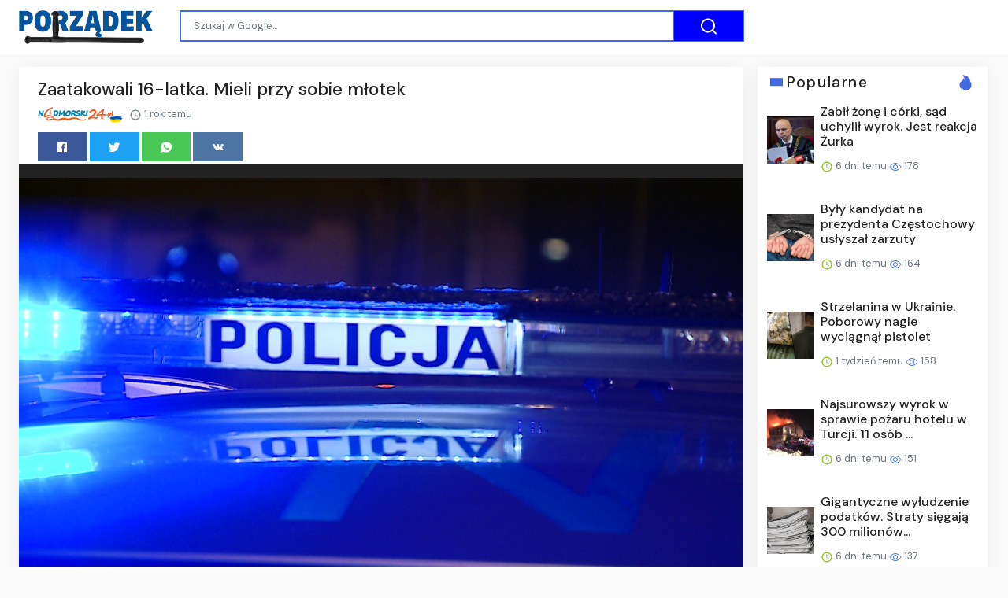

--- FILE ---
content_type: text/html;charset=UTF-8
request_url: https://porzadek.org.pl/zaatakowali-16-latka-mieli-przy-sobie-mlotek-10101123.html
body_size: 16410
content:

<!DOCTYPE html>
<html dir="ltr">
<head>
    
    <meta charset="utf-8">
    <meta name="viewport" content="width=device-width, initial-scale=1, shrink-to-fit=no, user-scalable=no">
    <meta http-equiv="x-ua-compatible" content="ie=edge,chrome=1">
    <link rel="dns-prefetch" href="//www.google.com">
    <link rel="dns-prefetch" href="//cse.google.com">
    <title>Zaatakowali 16-latka. Mieli przy sobie młotek - PORZĄDEK</title>
	<meta name="description" content="Policjanci zatrzymali niespełna 18-letniego mieszkańca Tczewa, niespełna 17-letniego mieszkańca Gdyni oraz 16-letnią mieszkankę Gdyni, podejrzewanych o rozbój. Sprawcy po namowie dziewczyny uderzali pięściami 16-latka, straszyli utratą zdrowia i życia oraz przy użyciu młotka ukradli mu portfel z zawartością 300...">
	<meta name="image" content="https://nadmorski24.pl/images/_original/z9/u0/z9u0p6x1V010T1f7v0L8k6E112l568U1.jpg">
	<!-- Schema.org Tags -->
	<meta itemprop="name" content="PORZĄDEK">
	<meta itemprop="description" content="Policjanci zatrzymali niespełna 18-letniego mieszkańca Tczewa, niespełna 17-letniego mieszkańca Gdyni oraz 16-letnią mieszkankę Gdyni, podejrzewanych o rozbój. Sprawcy po namowie dziewczyny uderzali pięściami 16-latka, straszyli utratą zdrowia i życia oraz przy użyciu młotka ukradli mu portfel z zawartością 300...">
	<meta itemprop="image" content="https://nadmorski24.pl/images/_original/z9/u0/z9u0p6x1V010T1f7v0L8k6E112l568U1.jpg">
	<!-- Opengraph Tags -->
	<meta property="og:title" content="Zaatakowali 16-latka. Mieli przy sobie młotek">
	<meta property="og:description" content="Policjanci zatrzymali niespełna 18-letniego mieszkańca Tczewa, niespełna 17-letniego mieszkańca Gdyni oraz 16-letnią mieszkankę Gdyni, podejrzewanych o rozbój. Sprawcy po namowie dziewczyny uderzali pięściami 16-latka, straszyli utratą zdrowia i życia oraz przy użyciu młotka ukradli mu portfel z zawartością 300...">
	<meta property="og:image" content="https://nadmorski24.pl/images/_original/z9/u0/z9u0p6x1V010T1f7v0L8k6E112l568U1.jpg">
	<meta property="og:url" content="https://porzadek.org.pl/zaatakowali-16-latka-mieli-przy-sobie-mlotek-10101123.html">
	<meta property="og:site_name" content="PORZĄDEK">
	<meta property="og:locale" content="pl_PL">
	<meta property="og:type" content="website">
	<meta name="theme-color" content="#4169E1">
	<meta name="twitter:description" content="Policjanci zatrzymali niespełna 18-letniego mieszkańca Tczewa, niespełna 17-letniego mieszkańca Gdyni oraz 16-letnią mieszkankę Gdyni, podejrzewanych o rozbój. Sprawcy po namowie dziewczyny uderzali pięściami 16-latka, straszyli utratą zdrowia i życia oraz przy użyciu młotka ukradli mu portfel z zawartością 300...">
	<meta name="twitter:image" content="https://nadmorski24.pl/images/_original/z9/u0/z9u0p6x1V010T1f7v0L8k6E112l568U1.jpg">
	<meta name="twitter:title" content="Zaatakowali 16-latka. Mieli przy sobie młotek">
	<meta name="twitter:card" content="summary_large_image">
	<link rel="stylesheet" id="theme-styles" type="text/css" href="https://porzadek.org.pl/site/themes/default/assets/css/styles.css?v=1.0.5">
	<link rel="stylesheet" id="custom-styles" type="text/css" href="https://porzadek.org.pl/site/themes/default/assets/css/custom-blue.css?v=1.0.5">
	<link rel="stylesheet" id="theme-webfont" type="text/css" href="//fonts.googleapis.com/css?family=DM+Sans:400,500&amp;display=swap&v=1.0.5">
<!-- Global site tag (gtag.js) - Google Analytics -->
<script async src="https://www.googletagmanager.com/gtag/js?id=G-BHVMS136FW"></script>
<script>
  window.dataLayer = window.dataLayer || [];
  function gtag(){dataLayer.push(arguments);}
  gtag('js', new Date());

  gtag('config', 'G-BHVMS136FW');
</script>
	<link rel="alternate" type="application/rss+xml" title="RSS Feed for PORZĄDEK" href="https://porzadek.org.pl/rss.xml">
    <link rel="shortcut icon" type="image/x-icon" href="https://porzadek.org.pl/site/favicons/tonfa/favicon.ico">

    <script type="text/javascript">
        // Base URI to the site
        var base_uri = "https://porzadek.org.pl/";
        // current route URL
        var current_route_uri = "https://porzadek.org.pl/zaatakowali-16-latka-mieli-przy-sobie-mlotek-10101123.html";
        // CSRF token
        var csrf_token = "dd85964ec5e4df2b32861a3709f505822bb51f4e";
        // CSRF token with & prefixed
        var csrf_token_amp = "&csrf_token=dd85964ec5e4df2b32861a3709f505822bb51f4e";
    </script>

    <style type="text/css">
        .site-logo { padding-top: 0px; }    </style>
</head>
<body class="post post-10101123">
    <div id="fb-root"></div>
    <svg xmlns="https://www.w3.org/2000/svg" id="svg-sprite">
    <symbol id="arrow-forward" viewBox="0 0 512 512"><path d="M294.1 256L167 129c-9.4-9.4-9.4-24.6 0-33.9s24.6-9.3 34 0L345 239c9.1 9.1 9.3 23.7.7 33.1L201.1 417c-4.7 4.7-10.9 7-17 7s-12.3-2.3-17-7c-9.4-9.4-9.4-24.6 0-33.9l127-127.1z"/></symbol>
    <symbol id="time" viewBox="0 0 512 512"><g fill-opacity=".9"><path d="M255.8 48C141 48 48 141.2 48 256s93 208 207.8 208c115 0 208.2-93.2 208.2-208S370.8 48 255.8 48zm.2 374.4c-91.9 0-166.4-74.5-166.4-166.4S164.1 89.6 256 89.6 422.4 164.1 422.4 256 347.9 422.4 256 422.4z"/><path d="M266.4 152h-31.2v124.8l109.2 65.5 15.6-25.6-93.6-55.5V152z"/></g></symbol>
    <symbol id="analytics" viewBox="0 0 512 512"><path d="M379.4 178.3l-87.2 133.4C299 320 303 330.5 303 342c0 26.5-21.5 48-48 48s-48-21.5-48-48c0-3 .3-6 .8-8.9l-57.6-33.5c-8.6 8.3-20.3 13.4-33.3 13.4-8.6 0-16.6-2.3-23.6-6.2L32 364.2v57.2c0 23.5 19.2 42.7 42.7 42.7h362.7c23.5 0 42.7-19.2 42.7-42.7V208.8l-58.6-38.9c-8.1 6.3-18.3 10.1-29.4 10.1-4.4 0-8.7-.6-12.7-1.7z"/><path d="M117 217c26.5 0 48 21.5 48 48 0 2.1-.2 4.2-.4 6.2l60.1 33.6c8.3-6.8 18.8-10.8 30.4-10.8 3.6 0 7.1.4 10.4 1.1l87.4-135.4c-5.6-7.8-8.9-17.4-8.9-27.8 0-26.5 21.5-48 48-48s48 21.5 48 48c0 3.9-.5 7.7-1.3 11.3l41.3 27.6V90.7c0-23.5-19.2-42.7-42.7-42.7H74.7C51.2 48 32 67.2 32 90.7V320l40-38.3c-1.9-5.2-3-10.8-3-16.7 0-26.5 21.5-48 48-48z"/></symbol>
    <symbol id="trending-up" viewBox="0 0 512 512"><path d="M345.6 128l51.3 51.3-109.3 109.4-89.6-89.6L32 365.4 63.6 397 198 262.5l89.6 89.7 141.1-141 51.3 51.3V128H345.6z"/></symbol>
    <symbol id="flame" viewBox="0 0 512 512"><path d="M393.3 222.1l-.2 10.4c-.8 11.7-7.9 43.4-22.1 54.7 7-15.2 17.3-47.2 10.2-82.7C361.6 107 287.5 65.6 193 50l-17.2-2.2c39.5 47.2 56.1 81.7 49.7 116.8-2.3 12.6-10 23.4-14 31.6 0 0 2.4-12.9 2-28.7-.3-14.2-6.6-31-18-39.6 3.5 18.4-.8 33.5-9.1 47.7-24.7 42.2-85.4 57.8-90.4 135.8v3.8c0 53.7 25.6 99 68.7 125-6.8-12.3-12-35.2-5.7-60.2 4 23.7 14 36 24.9 51.8 8.2 11.7 19.1 19.3 33.1 24.9s31 7.2 47.9 7.2c55.8 0 91.4-18.1 119.1-50.5s32.1-68 32.1-106.4-8.5-60.9-22.8-84.9z"/></symbol>
    <symbol id="arrow-dropright" viewBox="0 0 512 512"><path d="M192 128l128 128-128 128z"/></symbol>
    <symbol id="flag" viewBox="0 0 512 512"><path d="M396 83.2c-13.8 1.7-31.1 4.2-49.6 4.2-28.8 0-55-6.8-81.5-12.2C238 69.7 210.2 64 180.8 64c-58.6 0-78.5 12.1-80.6 13.4L96 80.3V448h48V269.8c9.7-1.2 21.9-2 36.9-2 27.3 0 52.8 10 79.8 15.5 27.6 5.6 56 11.5 86.9 11.5 18.4 0 34.6-2.4 48.4-4 7.5-.9 14-1.7 20-2.7V80.2c-5 1-12.5 2.1-20 3z"/></symbol>
    <symbol id="arrow-dropdown-circle" viewBox="0 0 512 512"><path d="M256 48C141.125 48 48 141.125 48 256s93.125 208 208 208 208-93.125 208-208S370.875 48 256 48zm0 272l-96-96h192l-96 96z"/></symbol>
    <symbol id="facebook" viewBox="0 0 512 512"><path d="M426.8 64H85.2C73.5 64 64 73.5 64 85.2v341.6c0 11.7 9.5 21.2 21.2 21.2H256V296h-45.9v-56H256v-41.4c0-49.6 34.4-76.6 78.7-76.6 21.2 0 44 1.6 49.3 2.3v51.8h-35.3c-24.1 0-28.7 11.4-28.7 28.2V240h57.4l-7.5 56H320v152h106.8c11.7 0 21.2-9.5 21.2-21.2V85.2c0-11.7-9.5-21.2-21.2-21.2z"/></symbol>
    <symbol id="vk" viewBox="0 0 512 512"><path d="M427 299.1c-8.6-8-15.7-12.8-18.5-20.5-1-2.7-1.3-4.3-1-7.6.4-6 5.5-13.8 39.6-58.9 14.2-18.8 32.7-41.5 32.7-58.5 0-11-4.5-13.7-20.8-13.7h-74c-6.5 0-10.9 8.9-13.6 16.4-2.8 7.5-8.2 19-21.4 43.8-13.8 26-32.3 48.8-40 52.4-2.2 1-3.6 1-5.5.8-1.2-.1-3.8-.8-6.2-3.7-2.3-2.8-5.9-7.7-4.5-53.9.8-25.8 3.7-43.8-1.7-54.8-1.1-2.2-3.5-4.5-4.8-5.5-7.7-5.5-29.4-7.5-48-7.5s-32.9 2.1-40 4.2c-7.1 2.1-15.1 6.9-18.9 12-2.5 3.3 4.3 1.6 10.9 4.6 4 1.8 9.3 4.6 11.2 9.3 8 20.8 9.7 37.3 5.3 66.7-1.1 7.2-2.3 18.5-6.6 25.5-2.4 3.9-7.9 3.6-9.5 3.1-16.1-4.9-28.6-26-41.2-50.7-13.1-25.8-19.8-43.9-23.4-51.3s-9.1-11.4-18.4-11.4H42.3c-5.2 0-9.9 4.3-9.9 9 0 11 18.6 43 29.8 66 20.2 41.4 46.7 81.4 82.4 120.2C182 376.3 233 384 249.3 384s29-.6 33.3-1.5c2-.4 4.1-1.3 5.7-2.5 7.1-5.5 5.8-16 6.3-24.2.5-8.4 1.4-19.5 7-26 5.2-6.1 11.1-7.8 18.6-4.1 7 3.5 12 9.4 17.2 15.1 10.1 10.9 19.3 23.2 31.3 32.2 5.5 4.1 11.5 6.7 17.9 8.7 8.5 2.6 16.5 2.7 25.3 2.3 9.7-.4 17-.3 29-.3s27.7.5 33.1-3.5c2.6-2 6-5 6-11.3 0-11.9-12.2-31.7-53-69.8z"/></symbol>
    <symbol id="twitter" viewBox="0 0 512 512"><path d="M492 109.5c-17.4 7.7-36 12.9-55.6 15.3 20-12 35.4-31 42.6-53.6-18.7 11.1-39.4 19.2-61.5 23.5C399.8 75.8 374.6 64 346.8 64c-53.5 0-96.8 43.4-96.8 96.9 0 7.6.8 15 2.5 22.1-80.5-4-151.9-42.6-199.6-101.3-8.3 14.3-13.1 31-13.1 48.7 0 33.6 17.2 63.3 43.2 80.7-16-.4-31-4.8-44-12.1v1.2c0 47 33.4 86.1 77.7 95-8.1 2.2-16.7 3.4-25.5 3.4-6.2 0-12.3-.6-18.2-1.8 12.3 38.5 48.1 66.5 90.5 67.3-33.1 26-74.9 41.5-120.3 41.5-7.8 0-15.5-.5-23.1-1.4C62.8 432 113.7 448 168.3 448 346.6 448 444 300.3 444 172.2c0-4.2-.1-8.4-.3-12.5C462.6 146 479 129 492 109.5z"/></symbol>
    <symbol id="instagram" viewBox="0 0 512 512"><path d="M336 96c21.2 0 41.3 8.4 56.5 23.5S416 154.8 416 176v160c0 21.2-8.4 41.3-23.5 56.5S357.2 416 336 416H176c-21.2 0-41.3-8.4-56.5-23.5S96 357.2 96 336V176c0-21.2 8.4-41.3 23.5-56.5S154.8 96 176 96h160m0-32H176c-61.6 0-112 50.4-112 112v160c0 61.6 50.4 112 112 112h160c61.6 0 112-50.4 112-112V176c0-61.6-50.4-112-112-112z"/><path d="M360 176c-13.3 0-24-10.7-24-24s10.7-24 24-24c13.2 0 24 10.7 24 24s-10.8 24-24 24zM256 192c35.3 0 64 28.7 64 64s-28.7 64-64 64-64-28.7-64-64 28.7-64 64-64m0-32c-53 0-96 43-96 96s43 96 96 96 96-43 96-96-43-96-96-96z"/></symbol>
    <symbol id="youtube" viewBox="0 0 512 512"><path d="M508.6 148.8c0-45-33.1-81.2-74-81.2C379.2 65 322.7 64 265 64h-18c-57.6 0-114.2 1-169.6 3.6C36.6 67.6 3.5 104 3.5 149 1 184.6-.1 220.2 0 255.8c-.1 35.6 1 71.2 3.4 106.9 0 45 33.1 81.5 73.9 81.5 58.2 2.7 117.9 3.9 178.6 3.8 60.8.2 120.3-1 178.6-3.8 40.9 0 74-36.5 74-81.5 2.4-35.7 3.5-71.3 3.4-107 .2-35.6-.9-71.2-3.3-106.9zM207 353.9V157.4l145 98.2-145 98.3z"/></symbol>
    <symbol id="github" viewBox="0 0 512 512"><path d="M256 32C132.3 32 32 134.9 32 261.7c0 101.5 64.2 187.5 153.2 217.9 1.4.3 2.6.4 3.8.4 8.3 0 11.5-6.1 11.5-11.4 0-5.5-.2-19.9-.3-39.1-8.4 1.9-15.9 2.7-22.6 2.7-43.1 0-52.9-33.5-52.9-33.5-10.2-26.5-24.9-33.6-24.9-33.6-19.5-13.7-.1-14.1 1.4-14.1h.1c22.5 2 34.3 23.8 34.3 23.8 11.2 19.6 26.2 25.1 39.6 25.1 10.5 0 20-3.4 25.6-6 2-14.8 7.8-24.9 14.2-30.7-49.7-5.8-102-25.5-102-113.5 0-25.1 8.7-45.6 23-61.6-2.3-5.8-10-29.2 2.2-60.8 0 0 1.6-.5 5-.5 8.1 0 26.4 3.1 56.6 24.1 17.9-5.1 37-7.6 56.1-7.7 19 .1 38.2 2.6 56.1 7.7 30.2-21 48.5-24.1 56.6-24.1 3.4 0 5 .5 5 .5 12.2 31.6 4.5 55 2.2 60.8 14.3 16.1 23 36.6 23 61.6 0 88.2-52.4 107.6-102.3 113.3 8 7.1 15.2 21.1 15.2 42.5 0 30.7-.3 55.5-.3 63 0 5.4 3.1 11.5 11.4 11.5 1.2 0 2.6-.1 4-.4C415.9 449.2 480 363.1 480 261.7 480 134.9 379.7 32 256 32z"/></symbol>
    <symbol id="website" viewBox="0 0 512 512"><path d="M256 48C141.124 48 48 141.125 48 256s93.124 208 208 208c114.875 0 208-93.125 208-208S370.875 48 256 48zm-21.549 384.999c-39.464-4.726-75.978-22.392-104.519-50.932C96.258 348.393 77.714 303.622 77.714 256c0-42.87 15.036-83.424 42.601-115.659.71 8.517 2.463 17.648 2.014 24.175-1.64 23.795-3.988 38.687 9.94 58.762 5.426 7.819 6.759 19.028 9.4 28.078 2.583 8.854 12.902 13.498 20.019 18.953 14.359 11.009 28.096 23.805 43.322 33.494 10.049 6.395 16.326 9.576 13.383 21.839-2.367 9.862-3.028 15.937-8.13 24.723-1.557 2.681 5.877 19.918 8.351 22.392 7.498 7.497 14.938 14.375 23.111 21.125 12.671 10.469-1.231 24.072-7.274 39.117zm147.616-50.932c-25.633 25.633-57.699 42.486-92.556 49.081 4.94-12.216 13.736-23.07 21.895-29.362 7.097-5.476 15.986-16.009 19.693-24.352 3.704-8.332 8.611-15.555 13.577-23.217 7.065-10.899-17.419-27.336-25.353-30.781-17.854-7.751-31.294-18.21-47.161-29.375-11.305-7.954-34.257 4.154-47.02-1.417-17.481-7.633-31.883-20.896-47.078-32.339-15.68-11.809-14.922-25.576-14.922-42.997 12.282.453 29.754-3.399 37.908 6.478 2.573 3.117 11.42 17.042 17.342 12.094 4.838-4.043-3.585-20.249-5.212-24.059-5.005-11.715 11.404-16.284 19.803-24.228 10.96-10.364 34.47-26.618 32.612-34.047s-23.524-28.477-36.249-25.193c-1.907.492-18.697 18.097-21.941 20.859.086-5.746.172-11.491.26-17.237.055-3.628-6.768-7.352-6.451-9.692.8-5.914 17.262-16.647 21.357-21.357-2.869-1.793-12.659-10.202-15.622-8.968-7.174 2.99-15.276 5.05-22.45 8.039 0-2.488-.302-4.825-.662-7.133a176.585 176.585 0 0 1 45.31-13.152l14.084 5.66 9.944 11.801 9.924 10.233 8.675 2.795 13.779-12.995L282 87.929V79.59c27.25 3.958 52.984 14.124 75.522 29.8-4.032.361-8.463.954-13.462 1.59-2.065-1.22-4.714-1.774-6.965-2.623 6.531 14.042 13.343 27.89 20.264 41.746 7.393 14.801 23.793 30.677 26.673 46.301 3.394 18.416 1.039 35.144 2.896 56.811 1.788 20.865 23.524 44.572 23.524 44.572s10.037 3.419 18.384 2.228c-7.781 30.783-23.733 59.014-46.769 82.052z"/></symbol>
    <symbol id="whatsapp" viewBox="0 0 512 512"><path d="M260.062 32C138.605 32 40.134 129.701 40.134 250.232c0 41.23 11.532 79.79 31.559 112.687L32 480l121.764-38.682c31.508 17.285 67.745 27.146 106.298 27.146C381.535 468.464 480 370.749 480 250.232 480 129.701 381.535 32 260.062 32zm109.362 301.11c-5.174 12.827-28.574 24.533-38.899 25.072-10.314.547-10.608 7.994-66.84-16.434-56.225-24.434-90.052-83.844-92.719-87.67-2.669-3.812-21.78-31.047-20.749-58.455 1.038-27.413 16.047-40.346 21.404-45.725 5.351-5.387 11.486-6.352 15.232-6.413 4.428-.072 7.296-.132 10.573-.011 3.274.124 8.192-.685 12.45 10.639 4.256 11.323 14.443 39.153 15.746 41.989 1.302 2.839 2.108 6.126.102 9.771-2.012 3.653-3.042 5.935-5.961 9.083-2.935 3.148-6.174 7.042-8.792 9.449-2.92 2.665-5.97 5.572-2.9 11.269 3.068 5.693 13.653 24.356 29.779 39.736 20.725 19.771 38.598 26.329 44.098 29.317 5.515 3.004 8.806 2.67 12.226-.929 3.404-3.599 14.639-15.746 18.596-21.169 3.955-5.438 7.661-4.373 12.742-2.329 5.078 2.052 32.157 16.556 37.673 19.551 5.51 2.989 9.193 4.529 10.51 6.9 1.317 2.38.901 13.531-4.271 26.359z"/></symbol>
    <symbol id="google" viewBox="0 0 512 512"><path d="M457.6 224l-2.1-8.9H262V297h115.6c-12 57-67.7 87-113.2 87-33.1 0-68-13.9-91.1-36.3-23.7-23-38.8-56.9-38.8-91.8 0-34.5 15.5-69 38.1-91.7 22.5-22.6 56.6-35.4 90.5-35.4 38.8 0 66.6 20.6 77 30l58.2-57.9c-17.1-15-64-52.8-137.1-52.8-56.4 0-110.5 21.6-150 61C72.2 147.9 52 204 52 256s19.1 105.4 56.9 144.5c40.4 41.7 97.6 63.5 156.5 63.5 53.6 0 104.4-21 140.6-59.1 35.6-37.5 54-89.4 54-143.8 0-22.9-2.3-36.5-2.4-37.1z"/></symbol>
    <symbol id="home" viewBox="0 0 512 512"><path d="M208 448V320h96v128h97.6V256H464L256 64 48 256h62.4v192z"/></symbol>
    <symbol id="mail" viewBox="0 0 512 512"><path d="M437.332 80H74.668C51.199 80 32 99.198 32 122.667v266.666C32 412.802 51.199 432 74.668 432h362.664C460.801 432 480 412.802 480 389.333V122.667C480 99.198 460.801 80 437.332 80zM432 170.667L256 288 80 170.667V128l176 117.333L432 128v42.667z"/></symbol>
    <symbol id="arrow-back" viewBox="0 0 512 512"><path d="M217.9 256L345 129c9.4-9.4 9.4-24.6 0-33.9-9.4-9.4-24.6-9.3-34 0L167 239c-9.1 9.1-9.3 23.7-.7 33.1L310.9 417c4.7 4.7 10.9 7 17 7s12.3-2.3 17-7c9.4-9.4 9.4-24.6 0-33.9L217.9 256z"/></symbol>
    <symbol id="arrow-down" viewBox="0 0 512 512"><path d="M256 294.1L383 167c9.4-9.4 24.6-9.4 33.9 0s9.3 24.6 0 34L273 345c-9.1 9.1-23.7 9.3-33.1.7L95 201.1c-4.7-4.7-7-10.9-7-17s2.3-12.3 7-17c9.4-9.4 24.6-9.4 33.9 0l127.1 127z"/></symbol>
    <symbol id="call" viewBox="0 0 512 512"><path d="M426.666 330.667a250.385 250.385 0 0 1-75.729-11.729c-7.469-2.136-16-1.073-21.332 5.333l-46.939 46.928c-60.802-30.928-109.864-80-140.802-140.803l46.939-46.927c5.332-5.333 7.462-13.864 5.332-21.333-8.537-24.531-12.802-50.136-12.802-76.803C181.333 73.604 171.734 64 160 64H85.333C73.599 64 64 73.604 64 85.333 64 285.864 226.136 448 426.666 448c11.73 0 21.334-9.604 21.334-21.333V352c0-11.729-9.604-21.333-21.334-21.333z"/></symbol>
    <symbol id="funnel" viewBox="0 0 512 512"><path d="M208 400h96v-47.994h-96V400zM32 112v47.994h448V112H32zm80 168.783h288v-49.555H112v49.555z"/></symbol>
    <symbol id="paper" viewBox="0 0 512 512"><path d="M464 64H192c-8.8 0-16 7.7-16 16.5V112H74c-23.1 0-42 18.9-42 42v207.5c0 47.6 39 86.5 86 86.5h279.7c45.1 0 82.3-36.9 82.3-82V80c0-8.8-7.2-16-16-16zm-288 80v192h-42V163.2c0-6.8-.8-13.3-3.3-19.2H176zm-17 255.4C148 410 133.2 416 118.5 416c-14.5 0-28.1-5.7-38.5-16-10.3-10.3-16-24-16-38.5V163.2c0-10.6 8.4-19.2 19-19.2s19 8.6 19 19.2V352c0 8.8 7.2 16 16 16h57.5c-1.5 11.6-7.2 22.6-16.5 31.4zM448 366c0 13.3-5.4 25.8-14.9 35.3-9.5 9.5-22.2 14.7-35.4 14.7H187.3c12.8-14.9 20.7-33.9 20.7-54.5V97h240v269z"/><path d="M248 136h160v56H248zM248 224h160v32H248zM248 288h160v32H248zM408 352H248s0 32-8 32h148.7c19.3 0 19.3-21 19.3-32z"/></symbol>
    <symbol id="people" viewBox="0 0 512 512"><path d="M337.454 232c33.599 0 61.092-27.002 61.092-60 0-32.997-27.493-60-61.092-60s-61.09 27.003-61.09 60c0 32.998 27.491 60 61.09 60zm-162.908 0c33.599 0 61.09-27.002 61.09-60 0-32.997-27.491-60-61.09-60s-61.092 27.003-61.092 60c0 32.998 27.493 60 61.092 60zm0 44C126.688 276 32 298.998 32 346v54h288v-54c0-47.002-97.599-70-145.454-70zm162.908 11.003c-6.105 0-10.325 0-17.454.997 23.426 17.002 32 28 32 58v54h128v-54c0-47.002-94.688-58.997-142.546-58.997z"/></symbol>
    <symbol id="person" viewBox="0 0 512 512"><path d="M256 256c52.805 0 96-43.201 96-96s-43.195-96-96-96-96 43.201-96 96 43.195 96 96 96zm0 48c-63.598 0-192 32.402-192 96v48h384v-48c0-63.598-128.402-96-192-96z"/></symbol>
    <symbol id="settings" viewBox="0 0 512 512"><path d="M413.967 276.8c1.06-6.235 1.06-13.518 1.06-20.8s-1.06-13.518-1.06-20.8l44.667-34.318c4.26-3.118 5.319-8.317 2.13-13.518L418.215 115.6c-2.129-4.164-8.507-6.235-12.767-4.164l-53.186 20.801c-10.638-8.318-23.394-15.601-36.16-20.801l-7.448-55.117c-1.06-4.154-5.319-8.318-10.638-8.318h-85.098c-5.318 0-9.577 4.164-10.637 8.318l-8.508 55.117c-12.767 5.2-24.464 12.482-36.171 20.801l-53.186-20.801c-5.319-2.071-10.638 0-12.767 4.164L49.1 187.365c-2.119 4.153-1.061 10.399 2.129 13.518L96.97 235.2c0 7.282-1.06 13.518-1.06 20.8s1.06 13.518 1.06 20.8l-44.668 34.318c-4.26 3.118-5.318 8.317-2.13 13.518L92.721 396.4c2.13 4.164 8.508 6.235 12.767 4.164l53.187-20.801c10.637 8.318 23.394 15.601 36.16 20.801l8.508 55.117c1.069 5.2 5.318 8.318 10.637 8.318h85.098c5.319 0 9.578-4.164 10.638-8.318l8.518-55.117c12.757-5.2 24.464-12.482 36.16-20.801l53.187 20.801c5.318 2.071 10.637 0 12.767-4.164l42.549-71.765c2.129-4.153 1.06-10.399-2.13-13.518l-46.8-34.317zm-158.499 52c-41.489 0-74.46-32.235-74.46-72.8s32.971-72.8 74.46-72.8 74.461 32.235 74.461 72.8-32.972 72.8-74.461 72.8z"/></symbol>
    <symbol id="notifications" viewBox="0 0 512 512"><path d="M256 464c22.779 0 41.411-18.719 41.411-41.6h-82.823c0 22.881 18.633 41.6 41.412 41.6zm134.589-124.8V224.8c0-63.44-44.516-117.518-103.53-131.041V79.2c0-17.682-13.457-31.2-31.059-31.2s-31.059 13.518-31.059 31.2v14.559c-59.015 13.523-103.53 67.601-103.53 131.041v114.4L80 380.8v20.8h352v-20.8l-41.411-41.6z"/></symbol>
    <symbol id="checkmark" viewBox="0 0 512 512"><path d="M186.301 339.893L96 249.461l-32 30.507L186.301 402 448 140.506 416 110z"/></symbol>
    <symbol id="close" viewBox="0 0 512 512"><path d="M405 136.798L375.202 107 256 226.202 136.798 107 107 136.798 226.202 256 107 375.202 136.798 405 256 285.798 375.202 405 405 375.202 285.798 256z"/></symbol>
    <symbol id="trash" viewBox="0 0 512 512"><path d="M128 405.429C128 428.846 147.198 448 170.667 448h170.667C364.802 448 384 428.846 384 405.429V160H128v245.429zM416 96h-80l-26.785-32H202.786L176 96H96v32h320V96z"/></symbol>
    <symbol id="warning" viewBox="0 0 512 512"><path d="M32 464h448L256 48 32 464zm248-64h-48v-48h48v48zm0-80h-48v-96h48v96z"/></symbol>
    <symbol id="more" viewBox="0 0 512 512"><path d="M296 136c0-22.002-17.998-40-40-40s-40 17.998-40 40 17.998 40 40 40 40-17.998 40-40zm0 240c0-22.002-17.998-40-40-40s-40 17.998-40 40 17.998 40 40 40 40-17.998 40-40zm0-120c0-22.002-17.998-40-40-40s-40 17.998-40 40 17.998 40 40 40 40-17.998 40-40z"/></symbol>
    <symbol id="create" viewBox="0 0 512 512"><path d="M64 368v80h80l235.727-235.729-79.999-79.998L64 368zm377.602-217.602c8.531-8.531 8.531-21.334 0-29.865l-50.135-50.135c-8.531-8.531-21.334-8.531-29.865 0l-39.468 39.469 79.999 79.998 39.469-39.467z"/></symbol>
    <symbol id="add" viewBox="0 0 512 512"><path d="M416 277.333H277.333V416h-42.666V277.333H96v-42.666h138.667V96h42.666v138.667H416v42.666z"/></symbol>
    <symbol id="delete" viewBox="0 0 1024 1024"><path d="M896 149H341q-9 0-18 3.5t-16 9.5L9 503q-10 13-10 28t10 28l298 341q7 10 16 13.5t18 3.5h555q54 0 91-36.5t37-91.5V277q0-54-37-91t-91-37zm43 640q0 20-12 31.5T896 832H363L102 533l261-298h533q19 0 31 11.5t12 30.5v512zM798 375q-13-12-30-12t-30 12l-98 99-98-99q-13-12-30-12t-30 12q-13 13-13 30t13 30l98 98-98 98q-13 13-13 30t13 30q7 7 15.5 10t14.5 3 14.5-3 15.5-10l98-98 98 98q7 7 15.5 10t14.5 3 14.5-3 15.5-10q13-13 13-30t-13-30l-98-98 98-98q13-13 13-30t-13-30z"/></symbol>
    <symbol id="search" viewBox="0 0 1024 1024"><path d="M926 887L768 730q38-48 61.5-110T853 491q0-80-30-150t-82-122-122-82-150-30-150 30-122 82-82 122-30 150 30 150 82 122 122 82 150 30q68 0 129.5-22T708 789l158 158q7 7 15.5 10t14.5 3 14.5-3 15.5-10q13-13 13-30t-13-30zM171 491q0-63 23-117 23-55 63.5-95t94.5-64q55-23 117-23 63 0 117 23 55 24 95 64t64 95q23 54 23 117 0 60-23.5 115T683 700q-42 41-95.5 63T474 785q-64 2-120-21-55-22-96-62t-64-95q-23-54-23-116z"/></symbol>
<symbol viewBox="0 0 512 512" id="eye-outline"><path d="M255.66,112c-77.94,0-157.89,45.11-220.83,135.33a16,16,0,0,0-.27,17.77C82.92,340.8,161.8,400,255.66,400,348.5,400,429,340.62,477.45,264.75a16.14,16.14,0,0,0,0-17.47C428.89,172.28,347.8,112,255.66,112Z" style="fill:none;stroke:currentColor;stroke-linecap:round;stroke-linejoin:round;stroke-width:32px"/><circle cx="256" cy="256" r="80" style="fill:none;stroke:currentColor;stroke-miterlimit:10;stroke-width:32px"/></symbol>
    <symbol id="lock" viewBox="0 0 512 512"><path d="M376 186h-20v-40c0-55-45-100-100-100S156 91 156 146v40h-20c-22.002 0-40 17.998-40 40v200c0 22.002 17.998 40 40 40h240c22.002 0 40-17.998 40-40V226c0-22.002-17.998-40-40-40zM256 368c-22.002 0-40-17.998-40-40s17.998-40 40-40 40 17.998 40 40-17.998 40-40 40zm62.002-182H193.998v-40c0-34.004 28.003-62.002 62.002-62.002 34.004 0 62.002 27.998 62.002 62.002v40z"/></symbol>
    <symbol id="compass" viewBox="0 0 512 512"><path d="M256 231.358c-13.442 0-24.643 11.2-24.643 24.642s11.2 24.643 24.643 24.643 24.643-11.2 24.643-24.643-11.201-24.642-24.643-24.642zM256 32C132.8 32 32 132.8 32 256s100.8 224 224 224 224-100.8 224-224S379.2 32 256 32zm49.284 273.284L121.6 390.4l85.116-183.679L390.4 121.6l-85.116 183.684z"/></symbol>
    <symbol viewBox="0 0 36 36" id="love"><path d="M35.885 11.833c0-5.45-4.418-9.868-9.867-9.868-3.308 0-6.227 1.633-8.018 4.129-1.791-2.496-4.71-4.129-8.017-4.129-5.45 0-9.868 4.417-9.868 9.868 0 .772.098 1.52.266 2.241C1.751 22.587 11.216 31.568 18 34.034c6.783-2.466 16.249-11.447 17.617-19.959.17-.721.268-1.469.268-2.242z"/></symbol>
    <symbol viewBox="10 10 40 40" id="i-pointer-l" width="100%" height="100%"><path d="M36.5 39.3c1.2 2.1 3.6 5.9 4.1 9.2-2.8.7-5.6 1.2-8.8.5 2-2 5.1 0 7.1-1.7-8.4-1.1-15.2-12-17.9-18.4-1.9-4.5-2.6-14.2.2-18.3-1.5 14.6 2.9 28.2 16.5 35.3-.2-2.3-2-3.9-1.2-6.6z"></path></symbol>
    <symbol viewBox="10 10 40 40" id="i-pointer-r" width="100%" height="100%"><path d="M23.5 39.3c-1.2 2.1-3.6 5.9-4.1 9.2 2.8.7 5.6 1.2 8.8.5-2-2-5.1 0-7.1-1.7 8.4-1.1 15.2-12 17.9-18.4 1.9-4.5 2.6-14.2-.2-18.3 1.5 14.6-2.9 28.2-16.5 35.3.2-2.3 2-3.9 1.2-6.6z"></path></symbol>
    <symbol id="briefcase" viewBox="0 0 512 512"><path d="M352 144v-39.6C352 82 334 64 311.6 64H200.4C178 64 160 82 160 104.4V144H48v263.6C48 430 66 448 88.4 448h335.2c22.4 0 40.4-18 40.4-40.4V144H352zm-40 0H200v-40h112v40z"/></symbol>
    <symbol id="bookmark" viewBox="0 0 512 512"><path d="M360 64H152c-22.002 0-40 17.998-40 40v344l144-64 144 64V104c0-22.002-17.998-40-40-40z"/></symbol>
    <symbol id="chatbubbles" viewBox="0 0 512 512"><path d="M132.8 368c-20.2 0-44.8-24.6-44.8-44.8V160h-9.6C61.7 160 48 173.7 48 190.4V464l58.5-58h215.1c16.7 0 30.4-14.1 30.4-30.9V368H132.8z"/><path d="M429.1 48H149.9C130.7 48 115 63.7 115 82.9V309c0 19.2 15.7 35 34.9 35h238.2l75.9 53V82.9c0-19.2-15.7-34.9-34.9-34.9z"/></symbol>
    <symbol id="sad" viewBox="0 0 512 512"><path d="M256 288c-45.443 0-83.675 26.076-102.205 64h204.41c-18.53-37.924-56.762-64-102.205-64z"/><path d="M256 48C140.563 48 48 141.6 48 256s92.563 208 208 208 208-93.6 208-208S370.401 48 256 48zm0 374.4c-91.518 0-166.404-74.883-166.404-166.4 0-91.518 74.887-166.4 166.404-166.4S422.404 164.482 422.404 256 347.518 422.4 256 422.4z"/><path d="M328.8 235.2c17.683 0 31.201-13.518 31.201-31.2s-13.519-31.2-31.201-31.2c-17.682 0-31.2 13.518-31.2 31.2s13.518 31.2 31.2 31.2zM183.2 235.2c17.682 0 31.2-13.518 31.2-31.2s-13.519-31.2-31.2-31.2c-17.683 0-31.201 13.518-31.201 31.2s13.519 31.2 31.201 31.2z"/></symbol><symbol id="download" viewBox="0 0 512 512"><path d="M416 199.5h-91.4V64H187.4v135.5H96l160 158.1 160-158.1zM96 402.8V448h320v-45.2H96z"/></symbol>
    <filter id="blur" width="110%" height="100%">
    <feGaussianBlur stdDeviation="2" result="blur" />
  </filter>

</svg>

<header class="site-navbar navbar-light" id="site-navbar">
    <div class="container">
        <div class="row">
            <div class="col-md-2 col-12 d-flex d-md-block px-md-4"><a class="navbar-brand navbar-logo py-0" href="https://porzadek.org.pl/">
                            <img src="https://porzadek.org.pl/site/uploads/2022/Jul/15/porzadek-logo.png" class="site-logo"></a>

<div class="flex-1 text-right">
        <button class="navbar-toggler d-md-none d-inline-block text-dark" type="button" data-action="offcanvas-open" data-target="#topnavbar" aria-controls="topnavbar" aria-expanded="false">
            <span class="navbar-toggler-icon"></span>
        </button>
    </div>
            </div>
            <div class="col-md-7 col-12">
                <form method="get" action="https://porzadek.org.pl/search" id="searchForm" class="home-search-box">
                    <div class="input-group">
                        <input type="text" class="form-control" placeholder="Szukaj w Google..." name="q" id="q" autocomplete="off" value="">
                        <div class="input-group-append">
                            <button class="btn btn-primary" type="submit"><svg class="svg-icon svg-md"><use xlink:href="#search"/></svg></button>
                        </div>
                    </div>
                </form>
            </div>
            <div class="col-md-3 text-right d-none d-md-block px-1">
                <button class="navbar-toggler d-lg-none d-inline-block text-dark" type="button" data-action="offcanvas-open" data-target="#topnavbar" aria-controls="topnavbar" aria-expanded="false">
            <span class="navbar-toggler-icon"></span>
        </button>
                                    </div>
            </div>
        </div>

</header>

<!-- Mobile Nav -->
<nav class="navbar-light position-absolute" style="top:-9999999rem">
  <div class="navbar-collapse offcanvas-collapse mobile-menu" id="topnavbar">
    <button data-action="offcanvas-close" data-target="#topnavbar" class="btn btn-link close d-lg-none">&times;</button>
    <h6 class="dropdown-header font-weight-600 d-lg-none px-0 mb-2">Site Menu</h6>

    <ul class="nav navbar-categories flex-column">

        <li class="nav-item">
          <a class="nav-link " href="https://porzadek.org.pl/">
            <svg class="svg-icon mr-1"><use xlink:href="#paper"/></svg>            Wszystko          </a>
        </li>

                        <li class="nav-item">
          <a class="nav-link " href="https://porzadek.org.pl/category/policja-bron">
            <img src="https://porzadek.org.pl/site/uploads/2022/Aug/25/bron.png" class="category-icon mr-1">
            Zdarzenia z bronią          </a>
        </li>
                <li class="nav-item">
          <a class="nav-link " href="https://porzadek.org.pl/category/policja-noz">
            <img src="https://porzadek.org.pl/site/uploads/2022/Aug/25/noz.png" class="category-icon mr-1">
            Zdarzenia z nożem          </a>
        </li>
                <li class="nav-item">
          <a class="nav-link " href="https://porzadek.org.pl/category/mordercy">
            <img src="https://porzadek.org.pl/site/uploads/2022/Aug/26/kropla-krwi.png" class="category-icon mr-1">
            Znani mordercy          </a>
        </li>
                <li class="nav-item">
          <a class="nav-link " href="https://porzadek.org.pl/category/policja-zgony">
            <img src="https://porzadek.org.pl/site/uploads/2022/Aug/17/czaszka.png" class="category-icon mr-1">
            Pozostałe zgony          </a>
        </li>
                <li class="nav-item">
          <a class="nav-link " href="https://porzadek.org.pl/category/zaginiecia">
            <img src="https://porzadek.org.pl/site/uploads/2022/Nov/10/zaginiecia.png" class="category-icon mr-1">
            Zaginięcia          </a>
        </li>
                <li class="nav-item">
          <a class="nav-link " href="https://porzadek.org.pl/category/policja-gwalty">
            <img src="https://porzadek.org.pl/site/uploads/2022/Aug/25/gwalt.png" class="category-icon mr-1">
            Gwałty          </a>
        </li>
                <li class="nav-item">
          <a class="nav-link active" href="https://porzadek.org.pl/category/kradzieze">
            <img src="https://porzadek.org.pl/site/uploads/2022/Jul/20/money.png" class="category-icon mr-1">
            Kradzieże          </a>
        </li>
                <li class="nav-item">
          <a class="nav-link " href="https://porzadek.org.pl/category/interwencje-domowe">
            <img src="https://porzadek.org.pl/site/uploads/2022/Aug/25/interwencje.png" class="category-icon mr-1">
            Interwencje domowe          </a>
        </li>
                <li class="nav-item">
          <a class="nav-link " href="https://porzadek.org.pl/category/dreczeniezwierzat">
            <img src="https://porzadek.org.pl/site/uploads/2022/Jul/22/kot.png" class="category-icon mr-1">
            Dręczenie zwierząt          </a>
        </li>
                <li class="nav-item">
          <a class="nav-link " href="https://porzadek.org.pl/category/alarmy-bombowe">
            <img src="https://porzadek.org.pl/site/uploads/2022/Aug/25/bomba.png" class="category-icon mr-1">
            Alarmy bombowe          </a>
        </li>
                <li class="nav-item">
          <a class="nav-link " href="https://porzadek.org.pl/category/granica">
            <img src="https://porzadek.org.pl/site/uploads/2022/Nov/11/mur.png" class="category-icon mr-1">
            Zdarzenia graniczne          </a>
        </li>
                <li class="nav-item">
          <a class="nav-link " href="https://porzadek.org.pl/category/narkotyki">
            <img src="https://porzadek.org.pl/site/uploads/2022/Aug/25/narkotyki.png" class="category-icon mr-1">
            Narkotyki          </a>
        </li>
                <li class="nav-item">
          <a class="nav-link " href="https://porzadek.org.pl/category/akcyza">
            <img src="https://porzadek.org.pl/site/uploads/2022/Nov/11/papieros.png" class="category-icon mr-1">
            Akcyza i podróbki          </a>
        </li>
                <li class="nav-item">
          <a class="nav-link " href="https://porzadek.org.pl/category/policja">
            <img src="https://porzadek.org.pl/site/uploads/2022/Jul/17/policja-32px-v2.png" class="category-icon mr-1">
            Policja pozostałe          </a>
        </li>
                <li class="nav-item">
          <a class="nav-link " href="https://porzadek.org.pl/category/sw">
            <img src="https://porzadek.org.pl/site/uploads/2022/Jul/29/kajdanki.png" class="category-icon mr-1">
            Służba Więzienna          </a>
        </li>
                <li class="nav-item">
          <a class="nav-link " href="https://porzadek.org.pl/category/specjalne">
            <img src="https://porzadek.org.pl/site/uploads/2022/Jul/19/skull.png" class="category-icon mr-1">
            Służby specjalne          </a>
        </li>
                <li class="nav-item">
          <a class="nav-link " href="https://porzadek.org.pl/category/strazpozarna">
            <img src="https://porzadek.org.pl/site/uploads/2022/Jul/20/ogien.png" class="category-icon mr-1">
            Straż Pożarna          </a>
        </li>
                <li class="nav-item">
          <a class="nav-link " href="https://porzadek.org.pl/category/islam">
            <img src="https://porzadek.org.pl/site/uploads/2022/Aug/18/islam.png" class="category-icon mr-1">
            Islam          </a>
        </li>
                
                <li class="nav-item">
          <a class="nav-link" href="https://wypadki.auto.pl/" target="_blank">
            <img src="https://porzadek.org.pl/site/uploads/2022/Jul/22/stop.png" class="category-icon mr-1">
            Drogówka i wypadki          </a>
        </li>
                <li class="nav-item">
          <a class="nav-link" href="https://niezlyogien.pl/" target="_blank">
            <img src="https://porzadek.org.pl/site/uploads/2022/Jul/20/ogien.png" class="category-icon mr-1">
            Pożary          </a>
        </li>
        
    </ul>
  </div>
</nav>

    
    <div id="content">
        <div class="container px-0 px-md-3 mt-3">
    <div class="row no-gutters">
        <div class="col-12 col-md-9 px-md-2 px-0">
            <div class="post-single shadow no-shadow-xs bg-white py-3 mt-0">
                <h1 class="post-single-title h3 px-md-4 px-2 mb-0">
                    Zaatakowali 16-latka. Mieli przy sobie młotek                </h1>
                
                
        <div class="post-single-meta py-2 px-md-4 px-2 text-muted">
                                                <img src="https://porzadek.org.pl/site/uploads/2022/Sep/01/nadmorski24.png" class="feed-logo-img">
                                        <svg class="svg-icon ml-1"><use xlink:href="#time"/></svg>            1 rok temu
                    </div>
                <div class="post-single-share py-1 px-md-4 px-0 text-md-left text-center">
    <a href="https://facebook.com/sharer/sharer.php?u=https://porzadek.org.pl/zaatakowali-16-latka-mieli-przy-sobie-mlotek-10101123.html" class="btn btn-facebook rounded-0 btn-share" data-toggle="tooltip" title="Share on Facebook" target="_blank" rel="noopener">
        <svg class="svg-icon "><use xlink:href="#facebook"/></svg>    </a>
    <a href="https://twitter.com/share?text=Zaatakowali 16-latka. Mieli przy sobie młotek&url=https://porzadek.org.pl/zaatakowali-16-latka-mieli-przy-sobie-mlotek-10101123.html" class="btn btn-twitter rounded-0 btn-share" data-toggle="tooltip" title="Share on Twitter" target="_blank" rel="noopener">
        <svg class="svg-icon "><use xlink:href="#twitter"/></svg>    </a>
    <a href="https://api.whatsapp.com/send?text=https://porzadek.org.pl/zaatakowali-16-latka-mieli-przy-sobie-mlotek-10101123.html" class="btn btn-whatsapp rounded-0 btn-share" data-toggle="tooltip" title="Send via Whatsapp" target="_blank" rel="noopener">
        <svg class="svg-icon "><use xlink:href="#whatsapp"/></svg>    </a>
    <a href="http://vk.com/share.php?url=https://porzadek.org.pl/zaatakowali-16-latka-mieli-przy-sobie-mlotek-10101123.html&title=Zaatakowali 16-latka. Mieli przy sobie młotek" class="btn btn-vk rounded-0 btn-share" data-toggle="tooltip" title="Share on VK" target="_blank" rel="noopener">
        <svg class="svg-icon "><use xlink:href="#vk"/></svg>    </a>
</div>

                <div class="post-single-image" style="background-image:url(https://nadmorski24.pl/images/_original/z9/u0/z9u0p6x1V010T1f7v0L8k6E112l568U1.jpg); min-height: 551px; max-height: 551px;">
                </div>

                <div class="post-single-content py-2 px-md-4 px-2">
                    
                        Zdjęcie: Zaatakowali 16-latka. Mieli przy sobie młotek            <br />
            <br />
            <br />
            
            <div class="adblock">
                            </div>
                        Policjanci zatrzymali niespełna 18-letniego mieszkańca Tczewa, niespełna 17-letniego mieszkańca Gdyni oraz 16-letnią mieszkankę Gdyni, podejrzewanych o rozbój. Sprawcy po namowie dziewczyny uderzali pięściami 16-latka, straszyli utratą zdrowia i życia oraz przy użyciu młotka ukradli mu portfel z zawartością 300 złotych i dokumentów.                                </div>

                    <div class="post-single-source py-2 px-3 text-center">
                <a href="/external/10101123" class="btn btn-primary" rel="nofollow noreferrer noopener" target="_blank">
                    Idź do oryginalnego materiału                    <svg class="svg-icon "><use xlink:href="#arrow-forward"/></svg>                </a>
            </div>
        
    <ol itemscope itemtype="https://schema.org/BreadcrumbList" class="breadcrumb mt-3 mb-0 px-3">
                <li  itemprop="itemListElement" itemscope
        itemtype="https://schema.org/ListItem"  class="breadcrumb-item">
                <a href="https://porzadek.org.pl/" itemscope itemtype="https://schema.org/WebPage"
                itemprop="item" itemid="https://porzadek.org.pl/"><span itemprop="name">Strona główna</span> </a> <meta itemprop="position" content="1" />
                </li>
                <li  itemprop="itemListElement" itemscope
        itemtype="https://schema.org/ListItem"  class="breadcrumb-item">
                <a href="https://porzadek.org.pl/category/kradzieze" itemscope itemtype="https://schema.org/WebPage"
                itemprop="item" itemid="https://porzadek.org.pl/category/kradzieze"><span itemprop="name">Kradzieże</span> </a> <meta itemprop="position" content="2" />
                </li><li itemprop="itemListElement" itemscope
        itemtype="https://schema.org/ListItem"  class="breadcrumb-item active"><span itemprop="name">Zaatakowali 16-latka. Mieli przy sobie młotek</span> <meta itemprop="position" content="3" /></li></ol>    </div>



       <div class="sidebar-block mt-3 mx-0">
    <h4 class="sidebar-heading"><span>Powiązane</span></h4>
    <div class="sidebar-body">
      <div class="row no-gutters">
                  <div class="col-md-6">
            <div class="sidebar-post-item mb-3">
    <div class="d-flex justify-content-start p-1">
                <div class="post-feat-image pr-2 d-flex align-items-center"><a href="/prosze-pana-dzis-sa-urodziny-mojej-mamy-chce-kupic-kwiaty-ale-nie-mam-do-wystarczajaco-pieniedzy-kup-35084250.html" class="post-img-link" rel="bookmark">
            <img src="[data-uri]" data-src="https://www.polregion.pl/wp-content/uploads/2025/11/ee8b3234-11a9-45bb-9d72-d896f8ef4437.jpg" alt="Proszę pana, dziś są urodziny mojej mamy… Chcę kupić kwiaty, ale nie mam do wystarczająco pieniędzy… Kupiłem chłopcu bukiet. A po jakimś czasie, gdy przyszedłem na grób, zobaczyłem tam ten właśnie bukiet." class="post-feat-img"></a>
        </div>
        <div class="post-info px-2 py-1"><a href="/prosze-pana-dzis-sa-urodziny-mojej-mamy-chce-kupic-kwiaty-ale-nie-mam-do-wystarczajaco-pieniedzy-kup-35084250.html" rel="bookmark">
            <h3 class="post-title" title="Proszę pana, dziś są urodziny mojej mamy… Chcę kupić kwiaty, ale nie mam do wystarczająco pieniędzy… Kupiłem chłopcu bukiet. A po jakimś czasie, gdy przyszedłem na grób, zobaczyłem tam ten właśnie bukiet.">
                Proszę pana, dziś są urodziny mojej mamy… Chcę kupić kwiaty,...            </h3></a>

            <div class="post-time text-muted py-1">
                <svg class="svg-icon text-success"><use xlink:href="#time"/></svg>                2 godzin temu 
            </div>
        </div>
    </div>


</div>
          </div>
                  <div class="col-md-6">
            <div class="sidebar-post-item mb-3">
    <div class="d-flex justify-content-start p-1">
                <div class="post-feat-image pr-2 d-flex align-items-center"><a href="/byly-przewodniczacy-rady-miasta-uslyszal-zarzuty-teraz-zlozyl-zazalenie-35084206.html" class="post-img-link" rel="bookmark">
            <img src="[data-uri]" data-src="https://tvn24.pl/najnowsze/cdn-zdjecie-3651093-siedziba-prokuratury-krajowej-ph8339458/alternates/LANDSCAPE_1280" alt="Były przewodniczący rady miasta usłyszał zarzuty. Teraz złożył zażalenie" class="post-feat-img"></a>
        </div>
        <div class="post-info px-2 py-1"><a href="/byly-przewodniczacy-rady-miasta-uslyszal-zarzuty-teraz-zlozyl-zazalenie-35084206.html" rel="bookmark">
            <h3 class="post-title" title="Były przewodniczący rady miasta usłyszał zarzuty. Teraz złożył zażalenie">
                Były przewodniczący rady miasta usłyszał zarzuty. Teraz złoż...            </h3></a>

            <div class="post-time text-muted py-1">
                <svg class="svg-icon text-success"><use xlink:href="#time"/></svg>                3 godzin temu 
            </div>
        </div>
    </div>


</div>
          </div>
                  <div class="col-md-6">
            <div class="sidebar-post-item mb-3">
    <div class="d-flex justify-content-start p-1">
                <div class="post-feat-image pr-2 d-flex align-items-center"><a href="/tvp-w-rzeszowie-stanowi-prawo-zakazuje-nagrywania-i-wzywa-policje-a-ta-mnie-zszokuje-276-35083063.html" class="post-img-link" rel="bookmark">
            <img src="[data-uri]" data-src="https://i1.ytimg.com/vi/SIFlo1zW3tE/maxresdefault.jpg" alt="TVP w Rzeszowie stanowi prawo! Zakazuje nagrywania i wzywa Policję, a ta mnie zszokuje? #276" class="post-feat-img"></a>
        </div>
        <div class="post-info px-2 py-1"><a href="/tvp-w-rzeszowie-stanowi-prawo-zakazuje-nagrywania-i-wzywa-policje-a-ta-mnie-zszokuje-276-35083063.html" rel="bookmark">
            <h3 class="post-title" title="TVP w Rzeszowie stanowi prawo! Zakazuje nagrywania i wzywa Policję, a ta mnie zszokuje? #276">
                TVP w Rzeszowie stanowi prawo! Zakazuje nagrywania i wzywa P...            </h3></a>

            <div class="post-time text-muted py-1">
                <svg class="svg-icon text-success"><use xlink:href="#time"/></svg>                4 godzin temu 
            </div>
        </div>
    </div>


</div>
          </div>
                  <div class="col-md-6">
            <div class="sidebar-post-item mb-3">
    <div class="d-flex justify-content-start p-1">
                <div class="post-feat-image pr-2 d-flex align-items-center"><a href="/komunikat-sredzkiej-policji-uwaga-na-kradzieze-samochodow-35082876.html" class="post-img-link" rel="bookmark">
            <img src="[data-uri]" data-src="https://www.roland-gazeta.pl/media/k2/items/cache/6d1556511909b9c689c49b6776161f89_XL.jpg" alt="Komunikat średzkiej policji – uwaga na kradzieże samochodów!" class="post-feat-img"></a>
        </div>
        <div class="post-info px-2 py-1"><a href="/komunikat-sredzkiej-policji-uwaga-na-kradzieze-samochodow-35082876.html" rel="bookmark">
            <h3 class="post-title" title="Komunikat średzkiej policji – uwaga na kradzieże samochodów!">
                Komunikat średzkiej policji – uwaga na kradzieże samochodów!...            </h3></a>

            <div class="post-time text-muted py-1">
                <svg class="svg-icon text-success"><use xlink:href="#time"/></svg>                4 godzin temu 
            </div>
        </div>
    </div>


</div>
          </div>
                  <div class="col-md-6">
            <div class="sidebar-post-item mb-3">
    <div class="d-flex justify-content-start p-1">
                <div class="post-feat-image pr-2 d-flex align-items-center"><a href="/wlamanie-do-domu-w-park-ridge-35082920.html" class="post-img-link" rel="bookmark">
            <img src="[data-uri]" data-src="https://tygodnikprogram.com/wp-content/uploads/2025/08/dreamstime_xs_385703295-e1762444248641.jpg" alt="Włamanie do domu w Park Ridge" class="post-feat-img"></a>
        </div>
        <div class="post-info px-2 py-1"><a href="/wlamanie-do-domu-w-park-ridge-35082920.html" rel="bookmark">
            <h3 class="post-title" title="Włamanie do domu w Park Ridge">
                Włamanie do domu w Park Ridge            </h3></a>

            <div class="post-time text-muted py-1">
                <svg class="svg-icon text-success"><use xlink:href="#time"/></svg>                4 godzin temu 
            </div>
        </div>
    </div>


</div>
          </div>
                  <div class="col-md-6">
            <div class="sidebar-post-item mb-3">
    <div class="d-flex justify-content-start p-1">
                <div class="post-feat-image pr-2 d-flex align-items-center"><a href="/chcieli-ukrasc-auto-sasiadowi-jeden-z-nastolatkow-ukrywal-sie-na-cmentarzu-35082847.html" class="post-img-link" rel="bookmark">
            <img src="[data-uri]" data-src="https://storage.googleapis.com/poludniowaoficyna-pbem/zwielkopolski24/articles/image/7c30c1c1-0f63-4d3a-b5ce-f3bdd4f487ad" alt="Chcieli ukraść auto sąsiadowi. Jeden z nastolatków ukrywał się na cmentarzu" class="post-feat-img"></a>
        </div>
        <div class="post-info px-2 py-1"><a href="/chcieli-ukrasc-auto-sasiadowi-jeden-z-nastolatkow-ukrywal-sie-na-cmentarzu-35082847.html" rel="bookmark">
            <h3 class="post-title" title="Chcieli ukraść auto sąsiadowi. Jeden z nastolatków ukrywał się na cmentarzu">
                Chcieli ukraść auto sąsiadowi. Jeden z nastolatków ukrywał s...            </h3></a>

            <div class="post-time text-muted py-1">
                <svg class="svg-icon text-success"><use xlink:href="#time"/></svg>                4 godzin temu 
            </div>
        </div>
    </div>


</div>
          </div>
              </div>
    </div>
  </div>
       <div class="sidebar-block mt-3 mx-0">
    <h4 class="sidebar-heading"><span>Polecane</span></h4>
    <div class="sidebar-body">
      <div class="row no-gutters">
                  <div class="col-md-6">
            <div class="sidebar-post-item mb-3">
    <div class="d-flex justify-content-start p-1">
                <div class="post-feat-image pr-2 d-flex align-items-center"><a href="https://polityka.co.pl/prezydent-zapowiadal-obnizki-cen-pradu-w-ciagu-100-dni-na-razie-ma-byc-projekt-35084976.html" class="post-img-link" rel="bookmark">
            <img src="[data-uri]" data-src="https://tvn24.pl/_e/i/biznes/najnowsze/cdn-zdjecie-9120775-karol-nawrocki-ph8710022/alternates/WEBP_LANDSCAPE_840" alt="Prezydent zapowiadał obniżki cen prądu w ciągu 100 dni. Na razie ma być projekt" class="post-feat-img"></a>
        </div>
        <div class="post-info px-2 py-1"><a href="https://polityka.co.pl/prezydent-zapowiadal-obnizki-cen-pradu-w-ciagu-100-dni-na-razie-ma-byc-projekt-35084976.html" rel="bookmark">
            <h3 class="post-title" title="Prezydent zapowiadał obniżki cen prądu w ciągu 100 dni. Na razie ma być projekt">
                Prezydent zapowiadał obniżki cen prądu w ciągu 100 dni. Na r...            </h3></a>

            <div class="post-time text-muted py-1">
                <svg class="svg-icon text-success"><use xlink:href="#time"/></svg>                2 godzin temu 
            </div>
        </div>
    </div>


</div>
          </div>
                  <div class="col-md-6">
            <div class="sidebar-post-item mb-3">
    <div class="d-flex justify-content-start p-1">
                <div class="post-feat-image pr-2 d-flex align-items-center"><a href="https://polityka.co.pl/prezydent-nawrocki-wraca-do-obietnicy-z-kampanii-35085273.html" class="post-img-link" rel="bookmark">
            <img src="[data-uri]" data-src="https://media.wplm.pl/pictures/2025/11/06/1200/763/706ee02fbe7f4365976cef2f4690a871.jpeg" alt="Prezydent Nawrocki wraca do obietnicy z kampanii!" class="post-feat-img"></a>
        </div>
        <div class="post-info px-2 py-1"><a href="https://polityka.co.pl/prezydent-nawrocki-wraca-do-obietnicy-z-kampanii-35085273.html" rel="bookmark">
            <h3 class="post-title" title="Prezydent Nawrocki wraca do obietnicy z kampanii!">
                Prezydent Nawrocki wraca do obietnicy z kampanii!            </h3></a>

            <div class="post-time text-muted py-1">
                <svg class="svg-icon text-success"><use xlink:href="#time"/></svg>                2 godzin temu 
            </div>
        </div>
    </div>


</div>
          </div>
                  <div class="col-md-6">
            <div class="sidebar-post-item mb-3">
    <div class="d-flex justify-content-start p-1">
                <div class="post-feat-image pr-2 d-flex align-items-center"><a href="https://polityka.co.pl/brzezinka-zasili-180-tys-gospodarstw-domowych-bedzie-najwiekszym-parkiem-oze-w-polsce-35084202.html" class="post-img-link" rel="bookmark">
            <img src="[data-uri]" data-src="http://www.radiowroclaw.pl/img/articles/155635/eodwVHQFc5.jpg" alt="&quot;Brzezinka&quot; zasili 180 tys. gospodarstw domowych. Będzie największym parkiem OZE w Polsce" class="post-feat-img"></a>
        </div>
        <div class="post-info px-2 py-1"><a href="https://polityka.co.pl/brzezinka-zasili-180-tys-gospodarstw-domowych-bedzie-najwiekszym-parkiem-oze-w-polsce-35084202.html" rel="bookmark">
            <h3 class="post-title" title="&quot;Brzezinka&quot; zasili 180 tys. gospodarstw domowych. Będzie największym parkiem OZE w Polsce">
                &quot;Brzezinka&quot; zasili 180 tys. gospodarstw domowych. Będzie naj...            </h3></a>

            <div class="post-time text-muted py-1">
                <svg class="svg-icon text-success"><use xlink:href="#time"/></svg>                2 godzin temu 
            </div>
        </div>
    </div>


</div>
          </div>
                  <div class="col-md-6">
            <div class="sidebar-post-item mb-3">
    <div class="d-flex justify-content-start p-1">
                <div class="post-feat-image pr-2 d-flex align-items-center"><a href="https://polityka.co.pl/mamy-tu-same-plusy-wojt-jacek-lis-o-elektrowniach-wiatrowych-w-gminie-zolkiewka-35084820.html" class="post-img-link" rel="bookmark">
            <img src="[data-uri]" data-src="https://radio.lublin.pl/wp-content/uploads/2025/11/EAttachments9059733ae5bc800eb794dc4487918b432083d1c_xl.jpg" alt="„Mamy tu same plusy”. Wójt Jacek Lis o elektrowniach wiatrowych w gminie Żółkiewka" class="post-feat-img"></a>
        </div>
        <div class="post-info px-2 py-1"><a href="https://polityka.co.pl/mamy-tu-same-plusy-wojt-jacek-lis-o-elektrowniach-wiatrowych-w-gminie-zolkiewka-35084820.html" rel="bookmark">
            <h3 class="post-title" title="„Mamy tu same plusy”. Wójt Jacek Lis o elektrowniach wiatrowych w gminie Żółkiewka">
                „Mamy tu same plusy”. Wójt Jacek Lis o elektrowniach wiatrow...            </h3></a>

            <div class="post-time text-muted py-1">
                <svg class="svg-icon text-success"><use xlink:href="#time"/></svg>                2 godzin temu 
            </div>
        </div>
    </div>


</div>
          </div>
                  <div class="col-md-6">
            <div class="sidebar-post-item mb-3">
    <div class="d-flex justify-content-start p-1">
                <div class="post-feat-image pr-2 d-flex align-items-center"><a href="https://polityka.co.pl/jutro-pojawi-sie-istotny-prezydencki-projekt-ustawy-35084608.html" class="post-img-link" rel="bookmark">
            <img src="[data-uri]" data-src="https://media.wplm.pl/thumbs/abc/MTIwMHg2MzAvY19jL3VfMS9xXzkwL2Rfd2cvY2NfYzEwMWYvcC8yMDI1LzExLzA2LzEyODAvODUzLzJlYjY1YmRhNGNhODQyZGViOWJhZjFmMDkwY2YzZWExLmpwZWc=.jpeg" alt="Jutro pojawi się istotny prezydencki projekt ustawy" class="post-feat-img"></a>
        </div>
        <div class="post-info px-2 py-1"><a href="https://polityka.co.pl/jutro-pojawi-sie-istotny-prezydencki-projekt-ustawy-35084608.html" rel="bookmark">
            <h3 class="post-title" title="Jutro pojawi się istotny prezydencki projekt ustawy">
                Jutro pojawi się istotny prezydencki projekt ustawy            </h3></a>

            <div class="post-time text-muted py-1">
                <svg class="svg-icon text-success"><use xlink:href="#time"/></svg>                3 godzin temu 
            </div>
        </div>
    </div>


</div>
          </div>
                  <div class="col-md-6">
            <div class="sidebar-post-item mb-3">
    <div class="d-flex justify-content-start p-1">
                <div class="post-feat-image pr-2 d-flex align-items-center"><a href="https://polityka.co.pl/ustawa-offshore-z-podpisem-prezydenta-rzad-dopial-swego-ws-wiatrakow-35083357.html" class="post-img-link" rel="bookmark">
            <img src="[data-uri]" data-src="https://m.innpoland.pl/cda3106b96b95fc309bc8ce8df4ee03c,1920,1080,0,0.webp" alt="Ustawa offshore z podpisem prezydenta. Rząd dopiął swego ws. wiatraków" class="post-feat-img"></a>
        </div>
        <div class="post-info px-2 py-1"><a href="https://polityka.co.pl/ustawa-offshore-z-podpisem-prezydenta-rzad-dopial-swego-ws-wiatrakow-35083357.html" rel="bookmark">
            <h3 class="post-title" title="Ustawa offshore z podpisem prezydenta. Rząd dopiął swego ws. wiatraków">
                Ustawa offshore z podpisem prezydenta. Rząd dopiął swego ws....            </h3></a>

            <div class="post-time text-muted py-1">
                <svg class="svg-icon text-success"><use xlink:href="#time"/></svg>                4 godzin temu 
            </div>
        </div>
    </div>


</div>
          </div>
              </div>
    </div>
  </div>

    <div class="single-comments py-3 px-2 clearfix">
        <div id="disqus_thread"></div>
<script>
    (function() {  
        var d = document, s = d.createElement('script');
        s.src = 'https://porzadek.disqus.com/embed.js';

        s.setAttribute('data-timestamp', +new Date());
        (d.head || d.body).appendChild(s);
    })();
</script>
            </div>

</div>
<div class="col-12 col-md-3 p-0 px-md-1">
    <div class="sidebar sidebar-right">
        
<!-- Ad Unit 1 -->
<div class="ad-block"></div>

<!-- Trending Searches Begin -->
<!-- Trending Searches End -->


<!-- Popular Posts Begin -->
  <div class="sidebar-block">
    <h4 class="sidebar-heading"><span>Popularne</span> <svg class="svg-icon text-primary svg-md"><use xlink:href="#flame"/></svg></h4>
    <div class="sidebar-body">
                  
<div class="sidebar-post-item mb-3">
    <div class="d-flex justify-content-between p-1">
                <div class="post-feat-image pr-2 d-flex align-items-center"><a href="https://porzadek.org.pl/zabil-zone-i-corki-sad-uchylil-wyrok-jest-reakcja-zurka-34911456.html" class="post-img-link" rel="bookmark">
            <img src="[data-uri]" data-src="https://ipla.pluscdn.pl/dituel/cp/bo/bog3sx816q3k3ujxzarbb3xv61w2dq5d.jpg" alt="Zabił żonę i córki, sąd uchylił wyrok. Jest reakcja Żurka" class="post-feat-img"></a>
        </div>
        <div class="post-info py-1"><a href="https://porzadek.org.pl/zabil-zone-i-corki-sad-uchylil-wyrok-jest-reakcja-zurka-34911456.html" rel="bookmark">
            <h3 class="post-title" title="Zabił żonę i córki, sąd uchylił wyrok. Jest reakcja Żurka">
                Zabił żonę i córki, sąd uchylił wyrok. Jest reakcja Żurka            </h3></a>

            <div class="post-time text-muted py-1">
                <svg class="svg-icon text-success"><use xlink:href="#time"/></svg>                6 dni temu 
                <svg class="svg-icon text-primary"><use xlink:href="#eye-outline"/></svg>                178            </div>
        </div>
    </div>


</div>
                  
<div class="sidebar-post-item mb-3">
    <div class="d-flex justify-content-between p-1">
                <div class="post-feat-image pr-2 d-flex align-items-center"><a href="https://porzadek.org.pl/byly-kandydat-na-prezydenta-czestochowy-uslyszal-zarzuty-34928737.html" class="post-img-link" rel="bookmark">
            <img src="[data-uri]" data-src="https://i.iplsc.com/-/000LUZ9IYPN5QCGA-C316.jpg" alt="Były kandydat na prezydenta Częstochowy usłyszał zarzuty" class="post-feat-img"></a>
        </div>
        <div class="post-info py-1"><a href="https://porzadek.org.pl/byly-kandydat-na-prezydenta-czestochowy-uslyszal-zarzuty-34928737.html" rel="bookmark">
            <h3 class="post-title" title="Były kandydat na prezydenta Częstochowy usłyszał zarzuty">
                Były kandydat na prezydenta Częstochowy usłyszał zarzuty            </h3></a>

            <div class="post-time text-muted py-1">
                <svg class="svg-icon text-success"><use xlink:href="#time"/></svg>                6 dni temu 
                <svg class="svg-icon text-primary"><use xlink:href="#eye-outline"/></svg>                164            </div>
        </div>
    </div>


</div>
                  
<div class="sidebar-post-item mb-3">
    <div class="d-flex justify-content-between p-1">
                <div class="post-feat-image pr-2 d-flex align-items-center"><a href="https://porzadek.org.pl/strzelanina-w-ukrainie-poborowy-nagle-wyciagnal-pistolet-34911225.html" class="post-img-link" rel="bookmark">
            <img src="[data-uri]" data-src="https://i.iplsc.com/-/000LUW3NQ491EV9M-C461.jpg" alt="Strzelanina w Ukrainie. Poborowy nagle wyciągnął pistolet" class="post-feat-img"></a>
        </div>
        <div class="post-info py-1"><a href="https://porzadek.org.pl/strzelanina-w-ukrainie-poborowy-nagle-wyciagnal-pistolet-34911225.html" rel="bookmark">
            <h3 class="post-title" title="Strzelanina w Ukrainie. Poborowy nagle wyciągnął pistolet">
                Strzelanina w Ukrainie. Poborowy nagle wyciągnął pistolet            </h3></a>

            <div class="post-time text-muted py-1">
                <svg class="svg-icon text-success"><use xlink:href="#time"/></svg>                1 tydzień temu 
                <svg class="svg-icon text-primary"><use xlink:href="#eye-outline"/></svg>                158            </div>
        </div>
    </div>


</div>
                  
<div class="sidebar-post-item mb-3">
    <div class="d-flex justify-content-between p-1">
                <div class="post-feat-image pr-2 d-flex align-items-center"><a href="https://porzadek.org.pl/najsurowszy-wyrok-w-sprawie-pozaru-hotelu-w-turcji-11-osob-skazanych-34933939.html" class="post-img-link" rel="bookmark">
            <img src="[data-uri]" data-src="https://i.iplsc.com/-/000LV1AJXHKGKHSH-C316.jpg" alt="Najsurowszy wyrok w sprawie pożaru hotelu w Turcji. 11 osób skazanych" class="post-feat-img"></a>
        </div>
        <div class="post-info py-1"><a href="https://porzadek.org.pl/najsurowszy-wyrok-w-sprawie-pozaru-hotelu-w-turcji-11-osob-skazanych-34933939.html" rel="bookmark">
            <h3 class="post-title" title="Najsurowszy wyrok w sprawie pożaru hotelu w Turcji. 11 osób skazanych">
                Najsurowszy wyrok w sprawie pożaru hotelu w Turcji. 11 osób ...            </h3></a>

            <div class="post-time text-muted py-1">
                <svg class="svg-icon text-success"><use xlink:href="#time"/></svg>                6 dni temu 
                <svg class="svg-icon text-primary"><use xlink:href="#eye-outline"/></svg>                151            </div>
        </div>
    </div>


</div>
                  
<div class="sidebar-post-item mb-3">
    <div class="d-flex justify-content-between p-1">
                <div class="post-feat-image pr-2 d-flex align-items-center"><a href="https://porzadek.org.pl/gigantyczne-wyludzenie-podatkow-straty-siegaja-300-milionow-zlotych-34921540.html" class="post-img-link" rel="bookmark">
            <img src="[data-uri]" data-src="https://i.iplsc.com/-/000LUWX4JNOGA4MW-C316.jpg" alt="Gigantyczne wyłudzenie podatków. Straty sięgają 300 milionów złotych" class="post-feat-img"></a>
        </div>
        <div class="post-info py-1"><a href="https://porzadek.org.pl/gigantyczne-wyludzenie-podatkow-straty-siegaja-300-milionow-zlotych-34921540.html" rel="bookmark">
            <h3 class="post-title" title="Gigantyczne wyłudzenie podatków. Straty sięgają 300 milionów złotych">
                Gigantyczne wyłudzenie podatków. Straty sięgają 300 milionów...            </h3></a>

            <div class="post-time text-muted py-1">
                <svg class="svg-icon text-success"><use xlink:href="#time"/></svg>                6 dni temu 
                <svg class="svg-icon text-primary"><use xlink:href="#eye-outline"/></svg>                137            </div>
        </div>
    </div>


</div>
          </div>
  </div>
<!-- Popular Posts End -->


<!-- Ad Unit 4 -->
<div class="ad-block"></div>

<div class="sidebar-block footer-block">
  <div class="sidebar-body py-3 px-3">
    <div class="mb-2">
            <a href="https://porzadek.org.pl/language/en_US" class="">
                      <img class="locale-icon mr-1" src="https://porzadek.org.pl/site/themes/default/languages/en_US/en_US.png" alt="English (US)">
                        English (US)  &middot;       </a>
              <a href="https://porzadek.org.pl/language/pl_PL" class="text-body">
                      <img class="locale-icon mr-1" src="https://porzadek.org.pl/site/themes/default/languages/pl_PL/pl_PL.png" alt="Polish (PL)">
                        Polish (PL)  &middot;       </a>
              <a href="https://porzadek.org.pl/language/ru_RU" class="">
                      <img class="locale-icon mr-1" src="https://porzadek.org.pl/site/themes/default/languages/ru_RU/ru_RU.png" alt="Russian (RU)">
                        Russian (RU)  &middot;       </a>
          </div>

  <div class="my-1">
                  <a class="footer-link" href="https://porzadek.org.pl/page/contact-us">Kontakt</a> &middot; 
              <a class="footer-link" href="https://porzadek.org.pl/page/terms">Regulamin</a> &middot; 
              <a class="footer-link" href="https://porzadek.org.pl/page/about">O nas</a> &middot; 
            </div>

  <p class="m-0">&copy; PORZĄDEK 2025. Wszelkie prawa zastrzeżone.</p>
</div>
</div>
    </div>
</div>
</div>
</div>
    </div>

    
                     <script id="jquery" type="text/javascript" src="https://porzadek.org.pl/site/assets/js/jquery-3.3.1.min.js?v=1.0.5"></script>
	<script id="theme-bootstrap-js-bundle" type="text/javascript" src="https://porzadek.org.pl/site/themes/default/assets/js/bootstrap.bundle.min.js?v=1.0.5"></script>
	<script id="theme-js" type="text/javascript" src="https://porzadek.org.pl/site/themes/default/assets/js/theme.js?v=1.0.5"></script>
	<script id="jquery-autocomplete" type="text/javascript" src="https://porzadek.org.pl/site/themes/default/assets/js/jquery.auto-complete.min.js?v=1.0.5"></script>
	<script id="jquery-sticky-sidebar" type="text/javascript" src="https://porzadek.org.pl/site/themes/default/assets/js/jquery.sticky-sidebar.min.js?v=1.0.5"></script>
	<script id="jquery-unveil" type="text/javascript" src="https://porzadek.org.pl/site/themes/default/assets/js/jquery.unveil.min.js?v=1.0.5"></script>

<script type="text/javascript">
    

            var suggestionEndpoint = 'https://porzadek.org.pl/suggestQueries';
        var xhr;
        $('input[name="q"]').autoComplete({
          source: function(term, response){
            try { xhr.abort(); } catch(e){}
            xhr = $.getJSON(suggestionEndpoint, { q: term }, function(data){ response(data); });
          },
          onSelect : function (e, term, item) {
            $("#searchForm").submit();
          }
        });

    
    jQuery(document).ready(function($) {

            $("img").unveil();
    
    if (window.screen.width >= 768) {
        var sidebar = $('.sidebar').stickySidebar({
          topSpacing: 66,
          bottomSpacing: 60,
          resizeSensor: false,
        });
      }

    });
</script>

    </body>
</html>


--- FILE ---
content_type: text/css
request_url: https://porzadek.org.pl/site/themes/default/assets/css/custom-blue.css?v=1.0.5
body_size: 391
content:
.post-single-content a,
.text-primary,
.navbar-categories .nav-link.active,
.post-title:hover,
.sidebar-post-item img,
.footer-block a:not(:hover):not(.text-body),
.page-link:not(:hover),
.page-content a:not(:hover),
.trend-item a,
.breadcrumb a,
a:hover,
a.btn-outline-danger {
	color: #4169E1 !important;
}

.bg-primary {
	background-color: #003366 !important;
}

.btn-primary {
	background-color: #0000FF;
	border-color: #4169E1;
}

.btn-primary:hover {
	background-color: #0000CC;
	border-color: #4169E1;
	color: #ffffff !important;
}

.btn-success:hover,
.btn-share:hover {
	color: #ffffff !important;
}

.btn-primary:not(:disabled):not(.disabled):active,
.btn-primary:not(:disabled):not(.disabled).active,
.show > .btn-primary.dropdown-toggle {
  background-color: #4169E1;
  border-color: #4169E1;
}

.btn-primary:not(:disabled):not(.disabled):active:focus,
.btn-primary:not(:disabled):not(.disabled).active:focus,
.show > .btn-primary.dropdown-toggle:focus {
  box-shadow: inset 0 3px 5px rgba(0, 0, 0, 0.125), 0 0 0 0.1rem rgba(65, 105, 225, 0.5);
}

a.btn-outline-danger {
	border-color: #4169E1 !important;
}

a.btn-outline-danger:active,
a.btn-outline-danger:hover {
	background-color: #4169E1 !important;
	border-color: #4169E1 !important;
	color: #ffffff !important;
}

.home-search-box .form-control,
.search-box .form-control {
	border-color: #4169E1;
}

.sidebar-block .sidebar-heading span::before {
	background: #4169E1;
}

a.btn-outline-dark {
	color: #000000 !important;
}

a.btn-outline-dark:hover {
	color: #ffffff !important;
	background-color: #222 !important;
	border-color: #222 !important;
}

.page-link {
	background-color: #ffffff !important;
	border-color: #dee2e6 !important;
}

.page-item.active .page-link {
	background-color: #4169E1 !important;
	color: #ffffff !important;
}

.page-link:hover,
.sidebar-group {
	color: #4169E1 !important;
	background-color: #e9ecef !important;
	border-color: #dee2e6 !important;
}

.sidebar-group {
	margin-top: 12px;
	padding-top: 12px;
	padding-left: 31px;
	padding-bottom: 8px;
}

.site-heading span {
	border-left: 6px solid #4169E1 !important;
}

.post-item {
	min-height: 100px;
}

.post-item .post-feat-image-big .post-img-link {
  min-width: 190px;
  max-width: 190px;
}

.text-excerpt {
	font-size: 15px;
	line-height: 1.5;
	display: block;
	margin-top: 8px;
}

#latestSlider {
	height: auto;
}

.site-logo {
	width: 170px;
	padding-top: 7px;
}


--- FILE ---
content_type: text/javascript
request_url: https://porzadek.org.pl/site/themes/default/assets/js/theme.js?v=1.0.5
body_size: 642
content:
"use strict";
/**
 * Parsley options for bootstrap 4 styled form validation
 *
 * @type {Object}
 */
var parsleyOptions = {
     errorClass: 'is-invalid text-danger',
     successClass: 'is-valid',
     errorsWrapper: '<span class="form-text text-danger"></span>',
     errorTemplate: '<span></span>',
     trigger: 'focusout',
     focusInvalid: true,
 };

/**
 * Custom jQuery Tasks
 *
 * for the theme
 */
$(document).ready(function() {
    // Enable Tooltips
    $('body').tooltip({
    selector: '[data-toggle="tooltip"]'
});
    // Enable Popovers
    $('[data-toggle="popover"]').popover();

    // Dynamic select option to URL
    $('select[data-option-redirect]').on('change', function () {
      var url = $(this).val();
      if (url) {
        window.location = url;
      }
      return false;
    });

    // Add file name to bootstrap's custom file input fields
    $('.custom-file-input').change(function() {
      var $el = $(this),
      files = $el[0].files,
      label = files[0].name;
      if (files.length > 1) {
        label = label + " and " + String(files.length - 1) + " more files"
      }
      $el.next('.custom-file-label').html(label);
    });

    // Offcanvas menu
    $("body").on("click", "[data-action]", function(e) {
      e.preventDefault();

      var $this = $(this);
      var action = $this.data('action');
      var target = '';

      switch (action) {
        case "offcanvas-open":
        target = $this.data("target"), $(target).addClass("open"), $("body").append('<div class="body-backdrop" data-action="offcanvas-close" data-target=' + target + " />");
        $("body").addClass('offcanvas-open');
        break;
        case "offcanvas-close":
        target = $this.data("target"), $(target).removeClass("open"), $("body").find(".body-backdrop").remove();
        $("body").removeClass('offcanvas-open');
        break;

        case 'aside-open':
        target = $this.data('target');
        $this.data('action', 'aside-close');
        $this.addClass('toggled');
        $(target).addClass('toggled');
        $('.content').append('<div class="body-backdrop" data-action="aside-close" data-target='+target+' />');
        break;


        case 'aside-close':
        target = $this.data('target');
        $this.data('action', 'aside-open');
        $('[data-action="aside-open"], '+target).removeClass('toggled');
        $('.content, .header').find('.body-backdrop').remove();
        break;
      }
    });


    var header = $("#site-navbar");
    var body = $('body');

    $(window).on('scroll load', function(event) {
           var scroll = $(window).scrollTop();
        if (scroll >= 50) {
            body.addClass('navbar-active');
            header.fadeIn(500).addClass("navbar-scrolled");
        } else {
            header.removeClass("navbar-scrolled");

            body.removeClass('navbar-active');
        }
    });
  


    // document.ready() ends
});
